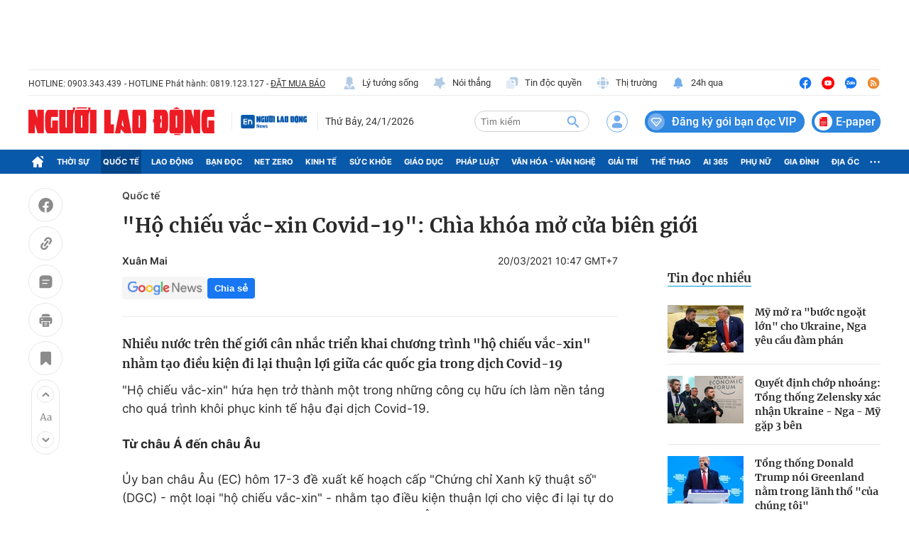

--- FILE ---
content_type: text/html; charset=UTF-8
request_url: https://auto-load-balancer.likr.tw/api/get_client_ip.php
body_size: -135
content:
"13.59.190.198"

--- FILE ---
content_type: text/html; charset=utf-8
request_url: https://nld.com.vn/detail-most-view-1961006.htm
body_size: 1546
content:
<div class="box-category" data-layout="29" data-cd-key=siteid196:highestviewnews:zoneid1961006hour24 data-cd-top=5>
        <div class="box-category-top">
            <h2 class="title-category">
                <a class="box-category-title" href="javascript:;" rel="nofollow" title="Tin đọc nhiều">
                    Tin đọc nhiều
                </a>
            </h2>
        </div>
        <div class="box-category-middle">
                            <div class="box-category-item" data-id="196260122190956206"   >
                    <a class="box-category-link-with-avatar img-resize" href="/my-mo-ra-buoc-ngoat-lon-cho-ukraine-nga-yeu-cau-dam-phan-196260122190956206.htm" data-newstype="0"
                title="Mỹ mở ra &quot;bước ngoặt lớn&quot; cho Ukraine, Nga yêu cầu đàm phán"  >
                                    <img data-type="avatar"  
                        src="https://nld.mediacdn.vn/zoom/107_67/291774122806476800/2026/1/22/trump-ukraine-17555627768221043593759-1769083691225940631651-0-0-770-1232-crop-17690837316691452451729.jpg"
                        alt="Mỹ mở ra &quot;bước ngoặt lớn&quot; cho Ukraine, Nga yêu cầu đàm phán" loading=lazy
                        class="box-category-avatar">
                            </a>
        
        <div class="box-category-content">
            <h3 class="box-category-title-text">
                <a data-type="title" data-linktype="newsdetail" data-id="196260122190956206"
                    class="box-category-link-title" data-type="0"
                    data-newstype="0" href="/my-mo-ra-buoc-ngoat-lon-cho-ukraine-nga-yeu-cau-dam-phan-196260122190956206.htm"
                    title="Mỹ mở ra &quot;bước ngoặt lớn&quot; cho Ukraine, Nga yêu cầu đàm phán"

                   >Mỹ mở ra &quot;bước ngoặt lớn&quot; cho Ukraine, Nga yêu cầu đàm phán</a>
                </h3>

                
                
                    </div>

        </div>
                            <div class="box-category-item" data-id="196260122235827493"   >
                    <a class="box-category-link-with-avatar img-resize" href="/quyet-dinh-chop-nhoang-tong-thong-zelensky-xac-nhan-ukraine-nga-my-gap-3-ben-196260122235827493.htm" data-newstype="0"
                title="Quyết định chớp nhoáng: Tổng thống Zelensky xác nhận Ukraine - Nga - Mỹ gặp 3 bên"  >
                                    <img data-type="avatar"  
                        src="https://nld.mediacdn.vn/zoom/107_67/291774122806476800/2026/1/22/photo-1769100385784-17691003865661556038890-0-0-600-960-crop-17691020629811344408603.png"
                        alt="Quyết định chớp nhoáng: Tổng thống Zelensky xác nhận Ukraine - Nga - Mỹ gặp 3 bên" loading=lazy
                        class="box-category-avatar">
                            </a>
        
        <div class="box-category-content">
            <h3 class="box-category-title-text">
                <a data-type="title" data-linktype="newsdetail" data-id="196260122235827493"
                    class="box-category-link-title" data-type="0"
                    data-newstype="0" href="/quyet-dinh-chop-nhoang-tong-thong-zelensky-xac-nhan-ukraine-nga-my-gap-3-ben-196260122235827493.htm"
                    title="Quyết định chớp nhoáng: Tổng thống Zelensky xác nhận Ukraine - Nga - Mỹ gặp 3 bên"

                   >Quyết định chớp nhoáng: Tổng thống Zelensky xác nhận Ukraine - Nga - Mỹ gặp 3 bên</a>
                </h3>

                
                
                    </div>

        </div>
                            <div class="box-category-item" data-id="196260121214511799"   >
                    <a class="box-category-link-with-avatar img-resize" href="/tong-thong-donald-trump-noi-greenland-nam-trong-lanh-tho-cua-chung-toi-196260121214511799.htm" data-newstype="0"
                title="Tổng thống Donald Trump nói Greenland nằm trong lãnh thổ &quot;của chúng tôi&quot;"  >
                                    <img data-type="avatar"  
                        src="https://nld.mediacdn.vn/zoom/107_67/291774122806476800/2026/1/21/untitled-1769006598978349081535-0-0-671-1074-crop-17690066655081878042906.jpg"
                        alt="Tổng thống Donald Trump nói Greenland nằm trong lãnh thổ &quot;của chúng tôi&quot;" loading=lazy
                        class="box-category-avatar">
                            </a>
        
        <div class="box-category-content">
            <h3 class="box-category-title-text">
                <a data-type="title" data-linktype="newsdetail" data-id="196260121214511799"
                    class="box-category-link-title" data-type="0"
                    data-newstype="0" href="/tong-thong-donald-trump-noi-greenland-nam-trong-lanh-tho-cua-chung-toi-196260121214511799.htm"
                    title="Tổng thống Donald Trump nói Greenland nằm trong lãnh thổ &quot;của chúng tôi&quot;"

                   >Tổng thống Donald Trump nói Greenland nằm trong lãnh thổ &quot;của chúng tôi&quot;</a>
                </h3>

                
                
                    </div>

        </div>
                            <div class="box-category-item" data-id="196260121181526361"   >
                    <a class="box-category-link-with-avatar img-resize" href="/nghi-van-ve-viec-my-dieu-dong-1500-quan-chuyen-hoat-dong-o-bac-cuc-196260121181526361.htm" data-newstype="0"
                title="Nghi vấn về việc Mỹ điều động 1.500 quân chuyên hoạt động ở Bắc Cực"  >
                                    <img data-type="avatar"  
                        src="https://nld.mediacdn.vn/zoom/107_67/291774122806476800/2026/1/21/anh-duoc-tao-boi-phuonglinhnld-luc-49138713210045-17689940010661831938397-0-36-675-1116-crop-17689940594091084001206.png"
                        alt="Nghi vấn về việc Mỹ điều động 1.500 quân chuyên hoạt động ở Bắc Cực" loading=lazy
                        class="box-category-avatar">
                            </a>
        
        <div class="box-category-content">
            <h3 class="box-category-title-text">
                <a data-type="title" data-linktype="newsdetail" data-id="196260121181526361"
                    class="box-category-link-title" data-type="0"
                    data-newstype="0" href="/nghi-van-ve-viec-my-dieu-dong-1500-quan-chuyen-hoat-dong-o-bac-cuc-196260121181526361.htm"
                    title="Nghi vấn về việc Mỹ điều động 1.500 quân chuyên hoạt động ở Bắc Cực"

                   >Nghi vấn về việc Mỹ điều động 1.500 quân chuyên hoạt động ở Bắc Cực</a>
                </h3>

                
                
                    </div>

        </div>
                            <div class="box-category-item" data-id="196260122172628054"   >
                    <a class="box-category-link-with-avatar img-resize" href="/diem-nong-xung-dot-ngay-23-1-ten-lua-dac-biet-cua-nga-tan-cong-ukraine-196260122172628054.htm" data-newstype="0"
                title="Điểm nóng xung đột ngày 23-1: Tên lửa &quot;đặc biệt&quot; của Nga tấn công Ukraine"  >
                                    <img data-type="avatar"  
                        src="https://nld.mediacdn.vn/zoom/107_67/291774122806476800/2026/1/22/s-400-17690772335731127835966-0-0-376-602-crop-17690773150971264736394.jpeg"
                        alt="Điểm nóng xung đột ngày 23-1: Tên lửa &quot;đặc biệt&quot; của Nga tấn công Ukraine" loading=lazy
                        class="box-category-avatar">
                            </a>
        
        <div class="box-category-content">
            <h3 class="box-category-title-text">
                <a data-type="title" data-linktype="newsdetail" data-id="196260122172628054"
                    class="box-category-link-title" data-type="0"
                    data-newstype="0" href="/diem-nong-xung-dot-ngay-23-1-ten-lua-dac-biet-cua-nga-tan-cong-ukraine-196260122172628054.htm"
                    title="Điểm nóng xung đột ngày 23-1: Tên lửa &quot;đặc biệt&quot; của Nga tấn công Ukraine"

                   >Điểm nóng xung đột ngày 23-1: Tên lửa &quot;đặc biệt&quot; của Nga tấn công Ukraine</a>
                </h3>

                
                
                    </div>

        </div>
                    </div>
    </div>
<!--u: 24/01/2026 21:41:26 -->

--- FILE ---
content_type: text/html; charset=utf-8
request_url: https://nld.com.vn/ajax-load-detail-thread-982.htm
body_size: 1462
content:
<div class="detail__history" data-marked-zoneid="nld_detail_dongsukien">
        <div class="box-content">
            <div class="box-top">
                <h2 class="title-box">Dòng sự kiện:
                    <a href="/dong-su-kien/dien-bien-dich-covid-19-982.htm" class="note" title="Diễn biến dịch Covid-19">Diễn biến dịch Covid-19</a>
                </h2>
            </div>
            <div class="box-category box-data-thread" data-layout="25" data-cd-key="siteid196:threadnews:threadid982">
                <div class="box-category-middle">
                                            <div class="box-category-item" data-id="1962505270902377" data-newstype="0">
                            <div class="box-category-content">
                                <h3 class="box-category-title-text">
                                    <a data-type="title" class="box-category-link-title" href="/nhieu-nuoc-chau-a-canh-giac-voi-covid-19-nhan-dien-cac-bien-the-lay-lan-1962505270902377.htm" title="Nhiều nước châu Á cảnh giác với COVID-19, nhận diện các biến thể lây lan">Nhiều nước châu Á cảnh giác với COVID-19, nhận diện các biến thể lây lan</a>
                                </h3>
                                <span class="box-category-time time-ago">27/05</span>
                            </div>
                        </div>
                                            <div class="box-category-item" data-id="196250524152234769" data-newstype="0">
                            <div class="box-category-content">
                                <h3 class="box-category-title-text">
                                    <a data-type="title" class="box-category-link-title" href="/nghien-cuu-quoc-te-moi-dao-sau-nguon-goc-covid-19-196250524152234769.htm" title="Nghiên cứu quốc tế mới đào sâu nguồn gốc COVID-19">Nghiên cứu quốc tế mới đào sâu nguồn gốc COVID-19</a>
                                </h3>
                                <span class="box-category-time time-ago">24/05</span>
                            </div>
                        </div>
                                            <div class="box-category-item" data-id="196250522090147486" data-newstype="0">
                            <div class="box-category-content">
                                <h3 class="box-category-title-text">
                                    <a data-type="title" class="box-category-link-title" href="/tinh-hinh-covid-19-tai-chau-a-nhieu-nuoc-keu-goi-tiem-vac-xin-tang-cuong-196250522090147486.htm" title="Tình hình COVID-19 tại châu Á: Nhiều nơi kêu gọi tiêm vắc-xin tăng cường">Tình hình COVID-19 tại châu Á: Nhiều nơi kêu gọi tiêm vắc-xin tăng cường</a>
                                </h3>
                                <span class="box-category-time time-ago">22/05</span>
                            </div>
                        </div>
                                            <div class="box-category-item" data-id="1962505211939004" data-newstype="0">
                            <div class="box-category-content">
                                <h3 class="box-category-title-text">
                                    <a data-type="title" class="box-category-link-title" href="/covid-19-tang-nhanh-o-nhieu-nuoc-so-y-te-tp-hcm-ra-van-ban-khan-1962505211939004.htm" title="Số ca COVID-19 tăng nhanh ở nhiều nước, Sở Y tế TP HCM ra văn bản khẩn">Số ca COVID-19 tăng nhanh ở nhiều nước, Sở Y tế TP HCM ra văn bản khẩn</a>
                                </h3>
                                <span class="box-category-time time-ago">21/05</span>
                            </div>
                        </div>
                                            <div class="box-category-item" data-id="196250514220130977" data-newstype="0">
                            <div class="box-category-content">
                                <h3 class="box-category-title-text">
                                    <a data-type="title" class="box-category-link-title" href="/so-ca-covid-19-tang-mot-so-nuoc-chau-a-tran-an-196250514220130977.htm" title="Số ca COVID-19 tăng, một số nước châu Á trấn an">Số ca COVID-19 tăng, một số nước châu Á trấn an</a>
                                </h3>
                                <span class="box-category-time time-ago">15/05</span>
                            </div>
                        </div>
                                    </div>
            </div>
            <a href="/dong-su-kien/dien-bien-dich-covid-19-982.htm" class="view-more" title="Xem thêm">Xem thêm</a>
        </div>
    </div>
<!--u: 24/01/2026 21:54:42 -->

--- FILE ---
content_type: image/svg+xml
request_url: https://static.mediacdn.vn/nld.com.vn/images/icon-24h.svg
body_size: 175
content:
<svg width="20" height="24" viewBox="0 0 20 24" fill="none"
     xmlns="http://www.w3.org/2000/svg">
    <path
        d="M17.5032 15.5958C16.2936 14.5734 15.6 13.079 15.6 11.4958V9.26543C15.6 6.45023 13.5088 4.11983 10.8 3.72943V2.86543C10.8 2.42303 10.4416 2.06543 10 2.06543C9.5584 2.06543 9.2 2.42303 9.2 2.86543V3.72943C6.4904 4.11983 4.4 6.45023 4.4 9.26543V11.4958C4.4 13.079 3.7064 14.5734 2.4896 15.6022C2.1784 15.8686 2 16.2558 2 16.6654C2 17.4374 2.628 18.0654 3.4 18.0654H16.6C17.372 18.0654 18 17.4374 18 16.6654C18 16.2558 17.8216 15.8686 17.5032 15.5958Z"
        fill="#73ADEB"/>
    <path
        d="M9.9995 21.2667C11.4483 21.2667 12.6603 20.2339 12.9387 18.8667H7.0603C7.3387 20.2339 8.5507 21.2667 9.9995 21.2667Z"
        fill="#73ADEB"/>
</svg>
